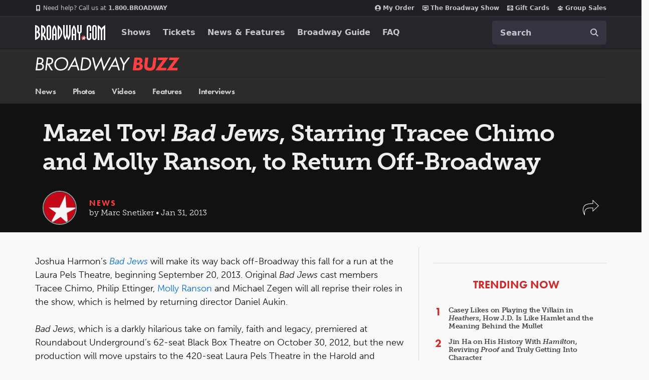

--- FILE ---
content_type: text/html; charset=utf-8
request_url: https://www.google.com/recaptcha/api2/aframe
body_size: 173
content:
<!DOCTYPE HTML><html><head><meta http-equiv="content-type" content="text/html; charset=UTF-8"></head><body><script nonce="WhDQjSnwPm6uw2qrNhdl-Q">/** Anti-fraud and anti-abuse applications only. See google.com/recaptcha */ try{var clients={'sodar':'https://pagead2.googlesyndication.com/pagead/sodar?'};window.addEventListener("message",function(a){try{if(a.source===window.parent){var b=JSON.parse(a.data);var c=clients[b['id']];if(c){var d=document.createElement('img');d.src=c+b['params']+'&rc='+(localStorage.getItem("rc::a")?sessionStorage.getItem("rc::b"):"");window.document.body.appendChild(d);sessionStorage.setItem("rc::e",parseInt(sessionStorage.getItem("rc::e")||0)+1);localStorage.setItem("rc::h",'1769031829746');}}}catch(b){}});window.parent.postMessage("_grecaptcha_ready", "*");}catch(b){}</script></body></html>

--- FILE ---
content_type: image/svg+xml
request_url: https://static.broadway.com/img/responsive/logos/buzz-logo.a35598b13a81.svg
body_size: 3715
content:
<?xml version="1.0" encoding="UTF-8"?>
<svg aria-labelledby="svg-buzz-logo" width="288px" height="29px" viewBox="0 0 288 29" version="1.1" xmlns="http://www.w3.org/2000/svg" xmlns:xlink="http://www.w3.org/1999/xlink">
    <!-- Generator: Sketch 42 (36781) - http://www.bohemiancoding.com/sketch -->
    <title id="svg-buzz-logo">Buzz logo</title>
    <defs></defs>
    <g id="Home" stroke="none" stroke-width="1" fill="none" fill-rule="evenodd">
        <g id="Home/1200" transform="translate(-130.000000, -177.000000)">
            <g id="bwy/buzz/header/1200" transform="translate(0.000000, 152.000000)">
                <g id="logo" transform="translate(130.000000, 25.000000)">
                    <g>
                        <path d="M3.744,1.789829 L0.487195911,27.4959167 L7.39821465,27.4959167 C9.18558092,27.4959167 12.402644,27.303203 14.7061533,25.3760654 C16.056368,24.2583257 17.1288859,22.4468164 17.1288859,19.7107628 C17.2161808,18.1242732 16.6260558,16.5738577 15.5004838,15.4325175 C14.7272256,14.7210633 13.8244311,14.1589813 12.8393049,13.775661 C13.8672142,13.3228582 14.7273432,12.5689425 15.3017785,11.6172669 C15.9013058,10.4726759 16.2144715,9.20428238 16.2153322,7.91716283 C16.2722711,6.40747617 15.7149479,4.9376176 14.6664123,3.83211301 C13.6733765,2.83000149 11.6480545,1.78934721 8.07332198,1.78934721 L3.744,1.78934721 L3.744,1.789829 Z M6.32569676,4.48782156 L8.27153663,4.48782156 C9.50301874,4.48782156 10.9327155,4.71907807 11.804075,5.33576208 C12.7775921,6.03143885 13.3304781,7.16052656 13.2759659,8.34161487 C13.350625,9.63826408 12.8252822,10.8987314 11.8462692,11.7719197 C10.4960545,12.9282022 8.62920613,13.0823732 7.15976831,13.0823732 L5.25317888,13.0823732 L6.32569676,4.48782156 Z M4.93574106,15.625713 L7.91435775,15.625713 C9.38624872,15.625713 10.9724566,15.7027985 12.2039387,16.396568 C13.6758296,17.2059658 14.1502692,18.4393338 14.1502692,19.8654156 C14.2205469,21.3554828 13.5367023,22.7834441 12.3231618,23.6806662 C11.1319114,24.5286067 9.0266167,24.7984059 7.35847359,24.7984059 L3.78374106,24.7984059 L4.93574106,15.625713 Z M22.8888859,1.789829 L19.6345349,27.4959167 L22.5734106,27.4959167 L24.003598,16.242397 L24.7581874,16.242397 L31.3910187,27.4959167 L34.9652606,27.4959167 L28.0149915,16.0111405 C30.0722076,15.8726849 32.0259847,15.0738106 33.5753049,13.7376 C35.203707,12.2344327 35.680109,10.3072952 35.680109,8.26452937 C35.7634225,6.53479723 35.0660659,4.85694564 33.7740102,3.67842379 C31.8276797,1.90545725 29.3254651,1.789829 27.1411789,1.789829 L22.891339,1.789829 L22.8888859,1.789829 Z M25.4705826,4.48782156 L27.1387257,4.48782156 C28.3299761,4.48782156 30.0776014,4.75762082 30.8719319,5.22013383 C31.6662624,5.68264684 32.6592981,6.72330112 32.6592981,8.68898141 C32.6926988,10.069522 32.1300633,11.3995614 31.1103782,12.3505428 C29.6384872,13.6224535 27.4169131,13.699539 26.185431,13.699539 L24.3185826,13.699539 L25.4705826,4.48782156 Z M50.1360409,27.9584297 C55.1802112,27.9584297 58.9531584,26.0703167 61.2566678,23.9114409 C64.2357751,21.0978201 65.7052129,16.9737457 65.7052129,13.0048059 C65.7838791,9.84817491 64.5169003,6.80262757 62.2099625,4.60296803 C59.4693015,1.98206097 56.2124974,1.36537695 53.3133629,1.36537695 C48.9050494,1.36537695 45.3303169,2.71437323 42.4311823,5.4123658 C40.2861465,7.3780461 37.903155,10.8083509 37.903155,16.0877442 C37.8333119,19.2620982 39.0645113,22.3310345 41.3203952,24.6056922 C43.9403612,27.2265993 47.2369063,27.9584297 50.1360409,27.9584297 Z M52.9954344,4.06192416 C55.5520302,3.98598646 58.0306312,4.9317353 59.8642589,6.68283123 C61.6894869,8.51146782 62.6911289,10.9828343 62.644661,13.5429591 C62.6406662,16.7748682 61.3423997,19.8755775 59.0301874,22.1755717 C57.0838569,24.0256238 54.0257581,25.2589918 50.4515162,25.2589918 C47.9280194,25.3430124 45.482409,24.3937136 43.6994617,22.6380848 C41.8632152,20.7254331 40.8771744,18.1740799 40.9588007,15.5467004 C40.9077884,12.3527682 42.2352836,9.28674006 44.6130153,7.10680149 C46.9238213,5.10165056 49.9140352,4.01640991 52.9973969,4.0638513 L52.9954344,4.06192416 Z M84.8908211,27.4939896 L88.0681431,27.4939896 L79.6082044,0.555015613 L63.9997819,27.4939896 L67.3360681,27.4939896 L71.4269438,20.248916 L82.7065349,20.248916 L84.8908211,27.4939896 Z M72.9361227,17.5509234 L78.7343918,7.26097249 L81.9117138,17.5509234 L72.9361227,17.5509234 L72.9361227,17.5509234 Z M89.8172402,27.4939896 L94.9408927,27.4939896 C99.9845724,27.4939896 104.194671,26.8007019 107.451966,23.5631108 C110.589547,20.4416297 111.304395,16.2790126 111.304395,13.3117026 C111.304395,9.072 109.715734,6.52866022 108.087332,4.98695019 C105.068974,2.21187212 100.858876,1.78790186 97.8822215,1.78790186 L93.0764974,1.78790186 L89.8172402,27.4939896 Z M95.6557411,4.48589442 L98.2374378,4.48589442 C100.101833,4.48589442 103.3606,4.67860818 105.823073,7.14534424 C107.769404,9.07248178 108.206065,11.5001933 108.206065,13.5429591 C108.206065,15.5467004 107.809145,19.169719 105.147966,21.7516015 C102.725233,24.1027093 99.3889472,24.7964788 95.0596252,24.7964788 L93.1137853,24.7964788 L95.6557411,4.48589442 Z M113.251707,1.78790186 L120.003761,28.8429859 L130.925683,8.26260223 L136.128818,28.8429859 L150.665213,1.78790186 L147.368668,1.78790186 L137.201336,21.0592773 L131.918719,0.479375465 L121.036538,21.0592773 L116.46877,1.78790186 L113.251707,1.78790186 Z M165.680954,27.4939896 L168.858276,27.4939896 L160.396375,0.556942751 L144.787952,27.4959167 L148.124239,27.4959167 L152.215114,20.2508431 L163.494705,20.2508431 L165.680954,27.4939896 Z M153.726256,17.5509234 L159.524525,7.26097249 L162.701847,17.5509234 L153.726256,17.5509234 Z M173.705704,27.4939896 L176.644579,27.4939896 L178.034535,16.4331836 L188.681213,1.78693829 L185.186453,1.78693829 L176.881554,13.275087 L171.600409,1.789829 L168.264123,1.789829 L175.095169,16.4360743 L173.705704,27.4939896 Z" id="BROADWAY" fill="#FFFFFF"></path>
                        <path d="M194.512845,27.5783019 L204.356852,27.5783019 C207.135291,27.5783019 210.231659,27.1928743 212.335973,25.1515539 C213.783898,23.6783178 214.557936,21.6893018 214.479537,19.643313 C214.554855,18.1009988 213.929676,16.6053166 212.772634,15.5597086 C211.921593,14.7953299 210.881128,14.263711 209.755257,14.0179985 C210.873823,13.6761985 211.849063,12.986868 212.534187,12.0537636 C213.38545,10.8891991 213.818314,9.47979166 213.764688,8.04724461 C213.832808,6.41620027 213.21651,4.82913295 212.059748,3.65674349 C210.391605,2.07745428 208.010576,1.8852223 206.224191,1.8852223 L197.767687,1.8852223 L194.512845,27.5783019 Z M203.285806,6.50746171 L204.556048,6.50746171 C205.42937,6.50746171 206.501397,6.54600446 207.254514,7.12366394 C207.814457,7.60952569 208.120974,8.31773792 208.088586,9.05080149 C208.108589,9.91005682 207.780148,10.7419185 207.175523,11.3633665 C206.26246,12.2108253 204.833744,12.3269353 203.801458,12.3269353 L202.570957,12.3269353 L203.285806,6.50746171 Z M202.015564,16.7155093 L204.397574,16.7155093 C204.952968,16.7155093 206.779094,16.754052 207.652416,17.6015108 C208.14017,18.12619 208.397099,18.8188365 208.367264,19.5286483 C208.433957,20.4479658 208.085503,21.3495584 207.41446,21.993939 C206.461656,22.8413978 204.595789,22.9575078 203.44477,22.9575078 L201.221724,22.9575078 L202.015564,16.7155093 Z M219.334814,1.8852223 L217.627911,15.5197204 C217.508688,16.5598929 217.310474,18.4104268 217.310474,19.5667093 C217.310474,21.9549145 217.98509,23.9191494 219.652252,25.4989204 C222.074003,27.8485829 225.408327,28.1564431 228.028293,28.1564431 C230.211598,28.1564431 234.063046,28.0412967 236.722262,25.3832922 C239.103782,23.0336297 239.461451,19.9131123 239.858371,16.8316193 L241.763489,1.88570409 L235.650235,1.88570409 L233.824109,16.4461918 C233.627857,17.9103346 233.347707,20.0672833 232.037724,21.3387123 C231.363107,21.9934572 230.132606,22.6096595 228.147516,22.6096595 C226.875552,22.6756424 225.62596,22.2620259 224.654228,21.453377 C223.661683,20.4898082 223.50321,19.1808 223.50321,18.1406275 C223.496935,17.391546 223.562644,16.6435538 223.699462,15.9065933 L225.446106,1.88666766 L219.335796,1.88666766 L219.334814,1.8852223 Z M265.477615,1.8852223 L244.833853,1.8852223 L244.198487,6.89288922 L254.678842,6.89288922 L239.51444,27.5783019 L260.911319,27.5783019 L261.546194,22.5706349 L250.354426,22.5706349 L265.477615,1.8852223 Z M287.959278,1.8852223 L267.317479,1.8852223 L266.682603,6.89288922 L277.162467,6.89288922 L261.998065,27.5783019 L283.397397,27.5783019 L284.035216,22.5706349 L272.835598,22.5706349 L287.959278,1.8852223 Z" id="BUZZ" fill="#FF4040"></path>
                    </g>
                </g>
            </g>
        </g>
    </g>
</svg>